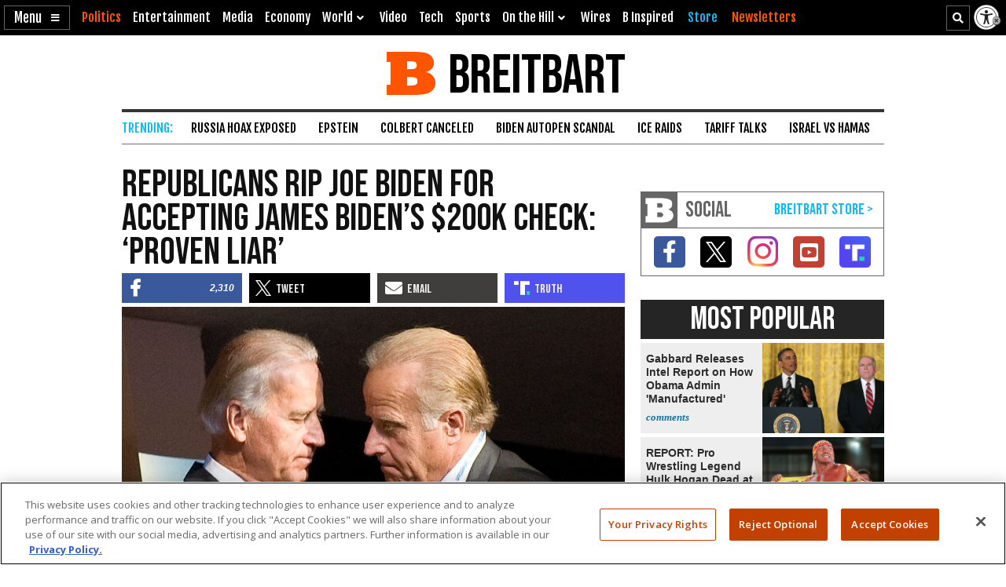

--- FILE ---
content_type: text/html; charset=utf-8
request_url: https://cdn.jwplayer.com/players/hT2PboCL-5YHnKzra.html
body_size: 1460
content:
<!DOCTYPE html>
<html>
  <head prefix="og:http://ogp.me/ns#">
    <title>Alex Marlow: The Bidens Are &#34;Absolutely&#34; a &#34;Crime Family&#34;</title>
    <meta charset="utf-8">
    <meta property="og:url" content="https://cdn.jwplayer.com/previews/hT2PboCL-5YHnKzra">
    <meta property="og:title" content="Alex Marlow: The Bidens Are &#34;Absolutely&#34; a &#34;Crime Family&#34;">
    <meta property="og:image" content="https://assets-jpcust.jwpsrv.com/thumbs/hT2PboCL-720.jpg">
    <meta property="og:description" content="&#34;In almost all of these [Biden family&#39;s foreign deals], you see favorable policy from Joe Biden,&#34; Alex Marlow said. Watch the full interview between Alex Marlow and Stephen Gardner at https://yout...">
    <meta property="og:type" content="video">
    <meta property="og:video" content="https://cdn.jwplayer.com/videos/hT2PboCL-TpzG6ZCv.mp4">
    <meta property="og:video:secure_url" content="https://cdn.jwplayer.com/videos/hT2PboCL-TpzG6ZCv.mp4">
    <meta property="og:video:type" content="video/mp4">
    <meta property="og:video:width" content="640">
    <meta property="og:video:height" content="360">
    <meta name="twitter:card" content="player">
    <meta name="twitter:player" content="https://cdn.jwplayer.com/players/hT2PboCL-5YHnKzra.html">
    <meta name="twitter:player:width" content="640">
    <meta name="twitter:player:height" content="360">
    <meta name="twitter:player:stream" content="https://cdn.jwplayer.com/videos/hT2PboCL-640.mp4">
    <meta name="twitter:player:stream:content_type" content="video/mp4; codecs=&quot;avc1.42E01E, mp4a.40.2&quot;">
    <style type="text/css">
        body { background: #2f3542; color: #FFF; font: 1rem/1.5 Arial, sans-serif; margin: 0 auto; padding: 0; overflow: hidden }
        #title, #description { display: none; font-weight: normal; -webkit-font-smoothing: antialiased }
        #title { font-size: 24px; margin: 40px auto 10px }
        #description { color: #aab4c8; font-size: 14px; margin: 15px auto }
    </style>
    <script type="text/javascript">
    </script>
  </head>
  <body>
    <h1 id="title">Alex Marlow: The Bidens Are &#34;Absolutely&#34; a &#34;Crime Family&#34;</h1>
    <div id="botr_hT2PboCL_5YHnKzra_div"></div>
    <p id="description">&#34;In almost all of these [Biden family&#39;s foreign deals], you see favorable policy from Joe Biden,&#34; Alex Marlow said. Watch the full interview between Alex Marlow and Stephen Gardner at https://youtu.be/u6GKBv8UylY.</p>
    <script>
        (function() {
            var head = document.head;
            var script;
            function setupPlayer(w, h) {
                if (script) return;
                script = document.createElement('script');
                script.async = 1;
                script.src = "https://cdn.jwplayer.com/players/hT2PboCL-5YHnKzra.js";
                head.appendChild(script);
                if (w && h) {
                    var interval = setInterval(function() {
                        var jwplayer = window.jwplayer;
                        if (jwplayer && jwplayer('botr_hT2PboCL_5YHnKzra_div')) {
                            clearInterval(interval);
                            jwplayer('botr_hT2PboCL_5YHnKzra_div').on('ready', function(){this.resize(w, h);});
                        }
                    }, 100);
                }
            }
            function setMeta(name, value) {
                var meta = window.document.querySelector('meta[property="' + name + '"]');
                if (!meta) {
                    meta = document.createElement('meta');
                    meta.setAttribute('property', name);
                    head.appendChild(meta);
                }
                meta.setAttribute('content', value);
            }
            if (window === window.top) {
                document.getElementById("title").style.display = "block";
                document.getElementById("description").style.display = "block";
                document.body.style.width = "70%";
                document.body.style.overflow = "visible";
                setupPlayer();
            } else {
                var w = 0;
                var h = 0;
                /** Used to pass play/pause messages parent iframe via postMessage **/
                window.addEventListener("message", function(evt) {
                    var player = window.jwplayer ? window.jwplayer('botr_hT2PboCL_5YHnKzra_div') : null;
                    switch (evt.data) {
                        case "play" && player:
                            player.play();
                            break;
                        case "pause" && player:
                            player.pause();
                            break;
                        default:
                            if (evt.data.type && evt.data.type === 'page-meta' && !script) {
                                setMeta('og:description', evt.data.description);
                                setMeta('og:title', evt.data.title);
                                setupPlayer(w, h);
                            }
                    }
                });
                window.addEventListener('load', function() {
                    setTimeout(function() {setupPlayer(w, h);}, 100);
                });
            }
        }());
    </script>
  </body>
</html>


--- FILE ---
content_type: text/html; charset=utf-8
request_url: https://www.google.com/recaptcha/api2/aframe
body_size: 149
content:
<!DOCTYPE HTML><html><head><meta http-equiv="content-type" content="text/html; charset=UTF-8"></head><body><script nonce="4sWuzGQGLESl6Z763MwcQQ">/** Anti-fraud and anti-abuse applications only. See google.com/recaptcha */ try{var clients={'sodar':'https://pagead2.googlesyndication.com/pagead/sodar?'};window.addEventListener("message",function(a){try{if(a.source===window.parent){var b=JSON.parse(a.data);var c=clients[b['id']];if(c){var d=document.createElement('img');d.src=c+b['params']+'&rc='+(localStorage.getItem("rc::a")?sessionStorage.getItem("rc::b"):"");window.document.body.appendChild(d);sessionStorage.setItem("rc::e",parseInt(sessionStorage.getItem("rc::e")||0)+1);localStorage.setItem("rc::h",'1768538871123');}}}catch(b){}});window.parent.postMessage("_grecaptcha_ready", "*");}catch(b){}</script></body></html>

--- FILE ---
content_type: text/vtt
request_url: https://assets-jpcust.jwpsrv.com/strips/hT2PboCL-120.vtt
body_size: 344
content:
WEBVTT

00:00.000 --> 00:02.000
hT2PboCL-120.jpg#xywh=0,0,120,67

00:02.000 --> 00:04.000
hT2PboCL-120.jpg#xywh=120,0,120,67

00:04.000 --> 00:06.000
hT2PboCL-120.jpg#xywh=240,0,120,67

00:06.000 --> 00:08.000
hT2PboCL-120.jpg#xywh=360,0,120,67

00:08.000 --> 00:10.000
hT2PboCL-120.jpg#xywh=0,67,120,67

00:10.000 --> 00:12.000
hT2PboCL-120.jpg#xywh=120,67,120,67

00:12.000 --> 00:14.000
hT2PboCL-120.jpg#xywh=240,67,120,67

00:14.000 --> 00:16.000
hT2PboCL-120.jpg#xywh=360,67,120,67

00:16.000 --> 00:18.000
hT2PboCL-120.jpg#xywh=0,134,120,67

00:18.000 --> 00:20.000
hT2PboCL-120.jpg#xywh=120,134,120,67

00:20.000 --> 00:22.000
hT2PboCL-120.jpg#xywh=240,134,120,67

00:22.000 --> 00:24.000
hT2PboCL-120.jpg#xywh=360,134,120,67

00:24.000 --> 00:26.000
hT2PboCL-120.jpg#xywh=0,201,120,67

00:26.000 --> 00:28.000
hT2PboCL-120.jpg#xywh=120,201,120,67

00:28.000 --> 00:30.000
hT2PboCL-120.jpg#xywh=240,201,120,67

00:30.000 --> 00:32.000
hT2PboCL-120.jpg#xywh=360,201,120,67

00:32.000 --> 00:34.000
hT2PboCL-120.jpg#xywh=0,268,120,67

00:34.000 --> 00:36.000
hT2PboCL-120.jpg#xywh=120,268,120,67

00:36.000 --> 00:38.000
hT2PboCL-120.jpg#xywh=240,268,120,67

00:38.000 --> 00:40.000
hT2PboCL-120.jpg#xywh=360,268,120,67

00:40.000 --> 00:42.000
hT2PboCL-120.jpg#xywh=0,335,120,67

00:42.000 --> 00:44.000
hT2PboCL-120.jpg#xywh=120,335,120,67

00:44.000 --> 00:46.000
hT2PboCL-120.jpg#xywh=240,335,120,67

00:46.000 --> 00:48.000
hT2PboCL-120.jpg#xywh=360,335,120,67

00:48.000 --> 00:50.000
hT2PboCL-120.jpg#xywh=0,402,120,67

00:50.000 --> 00:52.000
hT2PboCL-120.jpg#xywh=120,402,120,67

00:52.000 --> 00:54.000
hT2PboCL-120.jpg#xywh=240,402,120,67

00:54.000 --> 00:56.000
hT2PboCL-120.jpg#xywh=360,402,120,67

00:56.000 --> 00:58.000
hT2PboCL-120.jpg#xywh=0,469,120,67

00:58.000 --> 01:00.000
hT2PboCL-120.jpg#xywh=120,469,120,67

01:00.000 --> 01:02.000
hT2PboCL-120.jpg#xywh=240,469,120,67

01:02.000 --> 01:04.000
hT2PboCL-120.jpg#xywh=360,469,120,67

01:04.000 --> 01:06.000
hT2PboCL-120.jpg#xywh=0,536,120,67

01:06.000 --> 01:08.000
hT2PboCL-120.jpg#xywh=120,536,120,67

01:08.000 --> 01:10.000
hT2PboCL-120.jpg#xywh=240,536,120,67

01:10.000 --> 01:12.000
hT2PboCL-120.jpg#xywh=360,536,120,67

01:12.000 --> 01:14.000
hT2PboCL-120.jpg#xywh=0,603,120,67

01:14.000 --> 01:16.000
hT2PboCL-120.jpg#xywh=120,603,120,67

01:16.000 --> 01:18.000
hT2PboCL-120.jpg#xywh=240,603,120,67

01:18.000 --> 01:20.000
hT2PboCL-120.jpg#xywh=360,603,120,67

01:20.000 --> 01:22.000
hT2PboCL-120.jpg#xywh=0,670,120,67

01:22.000 --> 01:24.000
hT2PboCL-120.jpg#xywh=120,670,120,67

01:24.000 --> 01:26.000
hT2PboCL-120.jpg#xywh=240,670,120,67

01:26.000 --> 01:28.000
hT2PboCL-120.jpg#xywh=360,670,120,67

01:28.000 --> 01:30.000
hT2PboCL-120.jpg#xywh=0,737,120,67

01:30.000 --> 01:32.000
hT2PboCL-120.jpg#xywh=120,737,120,67

01:32.000 --> 01:34.000
hT2PboCL-120.jpg#xywh=240,737,120,67

01:34.000 --> 01:36.000
hT2PboCL-120.jpg#xywh=360,737,120,67

01:36.000 --> 01:38.000
hT2PboCL-120.jpg#xywh=0,804,120,67

01:38.000 --> 01:40.000
hT2PboCL-120.jpg#xywh=120,804,120,67

01:40.000 --> 01:42.000
hT2PboCL-120.jpg#xywh=240,804,120,67

01:42.000 --> 01:44.000
hT2PboCL-120.jpg#xywh=360,804,120,67

01:44.000 --> 01:46.000
hT2PboCL-120.jpg#xywh=0,871,120,67

01:46.000 --> 01:48.000
hT2PboCL-120.jpg#xywh=120,871,120,67

01:48.000 --> 01:50.000
hT2PboCL-120.jpg#xywh=240,871,120,67

01:50.000 --> 01:52.000
hT2PboCL-120.jpg#xywh=360,871,120,67

01:52.000 --> 01:54.000
hT2PboCL-120.jpg#xywh=0,938,120,67

01:54.000 --> 01:56.000
hT2PboCL-120.jpg#xywh=120,938,120,67

01:56.000 --> 01:58.000
hT2PboCL-120.jpg#xywh=240,938,120,67

01:58.000 --> 02:00.000
hT2PboCL-120.jpg#xywh=360,938,120,67

02:00.000 --> 02:02.000
hT2PboCL-120.jpg#xywh=0,1005,120,67

02:02.000 --> 02:04.000
hT2PboCL-120.jpg#xywh=120,1005,120,67

02:04.000 --> 02:06.000
hT2PboCL-120.jpg#xywh=240,1005,120,67

02:06.000 --> 02:08.000
hT2PboCL-120.jpg#xywh=360,1005,120,67

02:08.000 --> 02:10.000
hT2PboCL-120.jpg#xywh=0,1072,120,67

02:10.000 --> 02:12.000
hT2PboCL-120.jpg#xywh=120,1072,120,67

02:12.000 --> 02:14.000
hT2PboCL-120.jpg#xywh=240,1072,120,67

02:14.000 --> 02:16.000
hT2PboCL-120.jpg#xywh=360,1072,120,67

02:16.000 --> 02:18.000
hT2PboCL-120.jpg#xywh=0,1139,120,67

02:18.000 --> 02:20.000
hT2PboCL-120.jpg#xywh=120,1139,120,67

02:20.000 --> 02:22.000
hT2PboCL-120.jpg#xywh=240,1139,120,67

02:22.000 --> 02:24.000
hT2PboCL-120.jpg#xywh=360,1139,120,67

02:24.000 --> 02:26.000
hT2PboCL-120.jpg#xywh=0,1206,120,67

02:26.000 --> 02:28.000
hT2PboCL-120.jpg#xywh=120,1206,120,67

02:28.000 --> 02:30.000
hT2PboCL-120.jpg#xywh=240,1206,120,67

02:30.000 --> 02:32.000
hT2PboCL-120.jpg#xywh=360,1206,120,67

02:32.000 --> 02:34.000
hT2PboCL-120.jpg#xywh=0,1273,120,67

02:34.000 --> 02:36.000
hT2PboCL-120.jpg#xywh=120,1273,120,67

02:36.000 --> 02:38.000
hT2PboCL-120.jpg#xywh=240,1273,120,67

02:38.000 --> 02:39.765
hT2PboCL-120.jpg#xywh=360,1273,120,67

